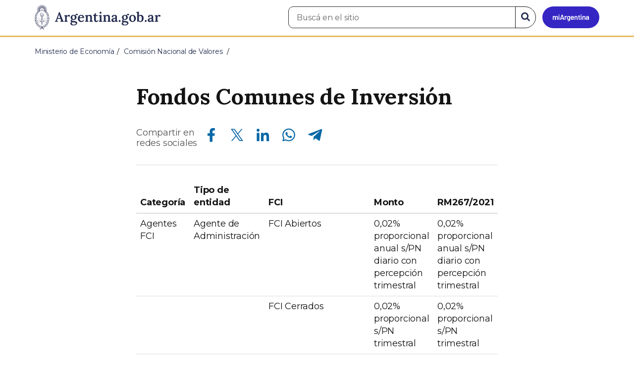

--- FILE ---
content_type: text/html; charset=utf-8
request_url: https://www.argentina.gob.ar/cnv/fondos-comunes-de-inversion
body_size: 6824
content:

 <!DOCTYPE html>
<html lang="es" dir="ltr" prefix="content: http://purl.org/rss/1.0/modules/content/ dc: http://purl.org/dc/terms/ foaf: http://xmlns.com/foaf/0.1/ rdfs: http://www.w3.org/2000/01/rdf-schema# sioc: http://rdfs.org/sioc/ns# sioct: http://rdfs.org/sioc/types# skos: http://www.w3.org/2004/02/skos/core# xsd: http://www.w3.org/2001/XMLSchema#">
<head>
  <link rel="profile" href="http://www.w3.org/1999/xhtml/vocab" />
  <meta name="viewport" content="width=device-width, initial-scale=1.0">
  <!-- Nav and address bar color -->
  <meta name="theme-color" content="#242C4F">
  <meta name="msapplication-navbutton-color" content="#242C4F">
  <meta name="apple-mobile-web-app-status-bar-style" content="#242C4F">
  <script>
  dataLayer = [{
    'userIPaddress': '192.168.32.103',
  }];
  </script>
  <!-- Google Tag Manager -->
  <script>(function(w,d,s,l,i){w[l]=w[l]||[];w[l].push({'gtm.start':
  new Date().getTime(),event:'gtm.js'});var f=d.getElementsByTagName(s)[0],
  j=d.createElement(s),dl=l!='dataLayer'?'&l='+l:'';j.async=true;j.src=
  'https://www.googletagmanager.com/gtm.js?id='+i+dl;f.parentNode.insertBefore(j,f);
  })(window,document,'script','dataLayer','GTM-P68ZXT');</script>
  <!-- End Google Tag Manager -->
  <meta http-equiv="Content-Type" content="text/html; charset=utf-8" />
<meta name="gtm-id" content="338176" />
<meta name="gtm-tipo" content="page" />
<meta name="gtm-padres" content="208313 50691" />
<meta name="gtm-padre" content="Comisión Nacional de Valores " />
<meta name="gtm-raiz" content="Ministerio de Economía" />
<meta name="google-site-verification" content="fr0vldZfY64iDak0RkGzC7B2MBqjWAChwEIr8xTJomU" />
<link href="https://www.argentina.gob.ar/manifest.json" rel="manifest" />
<meta name="description" content="| Categoría | Tipo de entidad | FCI | Monto | RM267/2021 | | ---------- | ---------- | ---------- | ---------- | ---------- | | Agentes FCI | Agente de Administración | FCI Abiertos | 0,02% proporcional anual s/PN diario con percepción trimestral | 0,02% proporcional anual s/PN diario con percepción trimestral | |  |   | FCI Cerrados | 0,02% proporcional s/PN trimestral |" />
<meta name="keywords" content="gobierno, argentino, nacional, gobierno argentino, gobierno nacional, República Argentina, administración, gestión, pública, administración pública, gestión pública, digital, trámites, servicios, trámites en línea, gobierno digital, servicios en línea, servicios digitales, Estado, transparencia, ciudadanos, modernización, organismo, organismo público, organismos públicos, organismos, beneficios, beneficios" />
<link rel="image_src" href="https://www.argentina.gob.ar/sites/default/files/argentina-fb.png" />
<link rel="canonical" href="https://www.argentina.gob.ar/cnv/fondos-comunes-de-inversion" />
<link rel="shortlink" href="https://www.argentina.gob.ar/node/338176" />
<meta property="og:site_name" content="Argentina.gob.ar" />
<meta property="og:url" content="https://www.argentina.gob.ar/cnv/fondos-comunes-de-inversion" />
<meta property="og:title" content="Fondos Comunes de Inversión" />
<meta property="og:description" content="| Categoría | Tipo de entidad | FCI | Monto | RM267/2021 | | ---------- | ---------- | ---------- | ---------- | ---------- | | Agentes FCI | Agente de Administración | FCI Abiertos | 0,02% proporcional anual s/PN diario con percepción trimestral | 0,02% proporcional anual s/PN diario con percepción trimestral | |  |   | FCI Cerrados | 0,02% proporcional s/PN trimestral | 0,02% proporcional s/PN trimestral | |  |   | Patrimonio Neto Custodiado de FCI Abiertos y Cerrados constituidos bajo el Régimen Especial de Productos de Inversión Colectiva Sostenibles y Sustentab" />
<meta property="og:updated_time" content="2022-09-20T15:03:14-03:00" />
<meta property="og:image" content="https://www.argentina.gob.ar/sites/default/files/argentina-fb.png" />
<meta name="twitter:card" content="summary" />
<meta name="twitter:url" content="https://www.argentina.gob.ar/cnv/fondos-comunes-de-inversion" />
<meta name="twitter:title" content="Fondos Comunes de Inversión" />
<meta name="twitter:description" content="| Categoría | Tipo de entidad | FCI | Monto | RM267/2021 | | ---------- | ---------- | ---------- | ---------- | ---------- | | Agentes FCI | Agente de Administración | FCI Abiertos | 0,02% proporcional anual s/PN diario con percepción trimestral | 0,02% proporcional anual s/PN diario con" />
<meta name="twitter:image" content="https://www.argentina.gob.ar/sites/default/files/argentina-fb.png" />
<meta property="article:published_time" content="2022-09-20T13:54:15-03:00" />
<meta property="article:modified_time" content="2022-09-20T15:03:14-03:00" />
<link rel="shortcut icon" href="https://www.argentina.gob.ar/profiles/argentinagobar/themes/argentinagobar/argentinagobar_theme/favicon.ico" type="image/vnd.microsoft.icon" />
<link rel="apple-touch-icon" href="https://www.argentina.gob.ar/sites/default/files/icon/icon-180x180.png" sizes="180x180" />
<link rel="apple-touch-icon-precomposed" href="https://www.argentina.gob.ar/sites/default/files/icon/icon-180x180.png" sizes="180x180" />
  <title>Fondos Comunes de Inversión | Argentina.gob.ar</title>
  <style>
@import url("https://www.argentina.gob.ar/modules/system/system.base.css?t96q29");
</style>
<style>
@import url("https://www.argentina.gob.ar/profiles/argentinagobar/modules/argentinagobar/argentinagobar_search/css/search.css?t96q29");
@import url("https://www.argentina.gob.ar/profiles/argentinagobar/modules/argentinagobar/argentinagobar_webform/css/custom-chosen.css?t96q29");
@import url("https://www.argentina.gob.ar/modules/field/theme/field.css?t96q29");
@import url("https://www.argentina.gob.ar/profiles/argentinagobar/modules/contrib/field_hidden/field_hidden.css?t96q29");
@import url("https://www.argentina.gob.ar/modules/node/node.css?t96q29");
@import url("https://www.argentina.gob.ar/profiles/argentinagobar/modules/contrib/user_prune/css/user_prune.css?t96q29");
@import url("https://www.argentina.gob.ar/profiles/argentinagobar/modules/contrib/views/css/views.css?t96q29");
</style>
<style>
@import url("https://www.argentina.gob.ar/profiles/argentinagobar/modules/contrib/ctools/css/ctools.css?t96q29");
@import url("https://www.argentina.gob.ar/profiles/argentinagobar/modules/contrib/drupar_filtros/css/galeria.css?t96q29");
@import url("https://www.argentina.gob.ar/profiles/argentinagobar/modules/contrib/jgm_subastas/css/aabe.css?t96q29");
@import url("https://www.argentina.gob.ar/profiles/argentinagobar/modules/contrib/panels/css/panels.css?t96q29");
@import url("https://www.argentina.gob.ar/profiles/argentinagobar/modules/contrib/rate/rate.css?t96q29");
@import url("https://www.argentina.gob.ar/profiles/argentinagobar/modules/argentinagobar/argentinagobar_campana_gubernamental/css/argentinagobar_campana_gubernamental.css?t96q29");
</style>
<link type="text/css" rel="stylesheet" href="https://cdnjs.cloudflare.com/ajax/libs/font-awesome/4.7.0/css/font-awesome.css" media="all" />
<link type="text/css" rel="stylesheet" href="https://fonts.googleapis.com/css2?family=Encode+Sans:wght@100;200;300;400;500;600;700;800;900&amp;display=swap" media="all" />
<style>
@import url("https://www.argentina.gob.ar/profiles/argentinagobar/themes/contrib/poncho/vendor/bootstrap/css/bootstrap.min.css?t96q29");
@import url("https://www.argentina.gob.ar/profiles/argentinagobar/themes/contrib/poncho/css/icono-arg.css?t96q29");
@import url("https://www.argentina.gob.ar/profiles/argentinagobar/themes/contrib/poncho/css/poncho.min.css?t96q29");
</style>
  <!-- HTML5 element support for IE6-8 -->
  <!--[if lt IE 9]>
    <script src="//html5shiv.googlecode.com/svn/trunk/html5.js"></script>
  <![endif]-->
  <script src="/profiles/argentinagobar/libraries/jquery.jquery-371/jquery-3.7.1.min.js?v=3.7.1"></script>
<script>jQuery.migrateMute=true;jQuery.migrateTrace=false;</script>
<script src="/profiles/argentinagobar/libraries/jquery.jquery-migrate/jquery-migrate-3.5.2.min.js?v=3.5.2"></script>
<script src="https://www.argentina.gob.ar/misc/jquery-extend-3.4.0.js?v=3.7.1"></script>
<script src="https://www.argentina.gob.ar/misc/jquery-html-prefilter-3.5.0-backport.js?v=3.7.1"></script>
<script src="https://www.argentina.gob.ar/misc/jquery.once.js?v=1.2"></script>
<script src="https://www.argentina.gob.ar/misc/drupal.js?t96q29"></script>
<script src="https://www.argentina.gob.ar/profiles/argentinagobar/modules/contrib/jquery_update/js/jquery_browser.js?v=0.0.1"></script>
<script src="https://www.argentina.gob.ar/misc/form-single-submit.js?v=7.103"></script>
<script src="https://www.argentina.gob.ar/profiles/argentinagobar/modules/argentinagobar/argentinagobar_areas/js/colorFondoGrupoAtajos.js?t96q29"></script>
<script src="https://www.argentina.gob.ar/profiles/argentinagobar/modules/argentinagobar/argentinagobar_tramites/js/resize_media.js?t96q29"></script>
<script src="https://www.argentina.gob.ar/profiles/argentinagobar/modules/argentinagobar/argentinagobar_usuarios/js/limpiarCampo.js?t96q29"></script>
<script src="https://www.argentina.gob.ar/profiles/argentinagobar/modules/contrib/entityreference/js/entityreference.js?t96q29"></script>
<script src="https://www.argentina.gob.ar/sites/default/files/languages/es_-ItMtJilxuuiLFTCnmK_k5zP6zPqMXd_ji181zFXfvs.js?t96q29"></script>
<script src="https://www.argentina.gob.ar/profiles/argentinagobar/modules/contrib/drupar_filtros/js/mdBlank.js?t96q29"></script>
<script src="https://www.argentina.gob.ar/profiles/argentinagobar/modules/contrib/drupar_filtros/js/galeria.js?t96q29"></script>
<script src="https://www.argentina.gob.ar/profiles/argentinagobar/modules/contrib/drupar_filtros/js/jquery.touchSwipe.min.js?t96q29"></script>
<script src="https://www.argentina.gob.ar/profiles/argentinagobar/modules/contrib/jgm_subastas/js/aabe.js?t96q29"></script>
<script src="https://www.argentina.gob.ar/profiles/argentinagobar/modules/argentinagobar/argentinagobar_bloques/js/fb-sdk.js?t96q29"></script>
<script src="https://www.argentina.gob.ar/profiles/argentinagobar/modules/argentinagobar/argentinagobar_bloques/js/tw.js?t96q29"></script>
<script src="https://www.argentina.gob.ar/profiles/argentinagobar/modules/argentinagobar/argentinagobar_bloques/js/wa.js?t96q29"></script>
<script src="https://www.argentina.gob.ar/profiles/argentinagobar/modules/argentinagobar/argentinagobar_webform/js/button.js?t96q29"></script>
<script src="https://www.argentina.gob.ar/profiles/argentinagobar/modules/contrib/vuce_calendario/js/button.js?t96q29"></script>
<script src="https://www.argentina.gob.ar/profiles/argentinagobar/modules/argentinagobar/argentinagobar_campana_gubernamental/js/argentinagobar_campana_gubernamental.js?t96q29"></script>
<script>dataLayer.push({
          'event_name': 'trackPageview',
          'nodo_id': '338176',
          'nodos_padres': '208313 50691',
          'org_dependencia': 'Comisión Nacional de Valores ',
          'ministerio': 'Ministerio de Economía',
          'cont_tipo': 'page',
        });</script>
<script src="https://www.argentina.gob.ar/profiles/argentinagobar/themes/contrib/poncho/vendor/bootstrap/js/bootstrap.min.js?t96q29"></script>
<script src="https://www.argentina.gob.ar/profiles/argentinagobar/themes/contrib/poncho/js/scrolltotop.js?t96q29"></script>
<script src="https://www.argentina.gob.ar/profiles/argentinagobar/themes/contrib/poncho/js/datatables.min.js?t96q29"></script>
<script src="https://www.argentina.gob.ar/profiles/argentinagobar/themes/contrib/poncho/js/intl.min.js?t96q29"></script>
<script src="https://www.argentina.gob.ar/profiles/argentinagobar/themes/contrib/poncho/js/device-breadcrumb.js?t96q29"></script>
<script src="https://www.argentina.gob.ar/profiles/argentinagobar/themes/contrib/poncho/js/device-breadcrumb-listener.js?t96q29"></script>
<script src="https://www.argentina.gob.ar/profiles/argentinagobar/modules/contrib/jquery_update/js/jquery_position.js?v=0.0.1"></script>
<script>jQuery.extend(Drupal.settings, {"basePath":"\/","pathPrefix":"","setHasJsCookie":0,"ajaxPageState":{"theme":"argentinagobar_theme","theme_token":"o_K2QWmTYARQILHaxCy24gGmpqik1t0YiY3cJFzxgDQ","js":{"profiles\/argentinagobar\/modules\/argentinagobar\/argentinagobar_search\/js\/solr_search.js":1,"profiles\/argentinagobar\/themes\/contrib\/bootstrap\/js\/bootstrap.js":1,"\/profiles\/argentinagobar\/libraries\/jquery.jquery-371\/jquery-3.7.1.min.js":1,"0":1,"\/profiles\/argentinagobar\/libraries\/jquery.jquery-migrate\/jquery-migrate-3.5.2.min.js":1,"misc\/jquery-extend-3.4.0.js":1,"misc\/jquery-html-prefilter-3.5.0-backport.js":1,"misc\/jquery.once.js":1,"misc\/drupal.js":1,"profiles\/argentinagobar\/modules\/contrib\/jquery_update\/js\/jquery_browser.js":1,"misc\/form-single-submit.js":1,"profiles\/argentinagobar\/modules\/argentinagobar\/argentinagobar_areas\/js\/colorFondoGrupoAtajos.js":1,"profiles\/argentinagobar\/modules\/argentinagobar\/argentinagobar_tramites\/js\/resize_media.js":1,"profiles\/argentinagobar\/modules\/argentinagobar\/argentinagobar_usuarios\/js\/limpiarCampo.js":1,"profiles\/argentinagobar\/modules\/contrib\/entityreference\/js\/entityreference.js":1,"public:\/\/languages\/es_-ItMtJilxuuiLFTCnmK_k5zP6zPqMXd_ji181zFXfvs.js":1,"profiles\/argentinagobar\/modules\/contrib\/drupar_filtros\/js\/mdBlank.js":1,"profiles\/argentinagobar\/modules\/contrib\/drupar_filtros\/js\/galeria.js":1,"profiles\/argentinagobar\/modules\/contrib\/drupar_filtros\/js\/jquery.touchSwipe.min.js":1,"profiles\/argentinagobar\/modules\/contrib\/jgm_subastas\/js\/aabe.js":1,"profiles\/argentinagobar\/modules\/argentinagobar\/argentinagobar_bloques\/js\/fb-sdk.js":1,"profiles\/argentinagobar\/modules\/argentinagobar\/argentinagobar_bloques\/js\/tw.js":1,"profiles\/argentinagobar\/modules\/argentinagobar\/argentinagobar_bloques\/js\/wa.js":1,"profiles\/argentinagobar\/modules\/argentinagobar\/argentinagobar_webform\/js\/button.js":1,"profiles\/argentinagobar\/modules\/contrib\/vuce_calendario\/js\/button.js":1,"profiles\/argentinagobar\/modules\/argentinagobar\/argentinagobar_campana_gubernamental\/js\/argentinagobar_campana_gubernamental.js":1,"1":1,"profiles\/argentinagobar\/themes\/contrib\/poncho\/vendor\/bootstrap\/js\/bootstrap.min.js":1,"profiles\/argentinagobar\/themes\/contrib\/poncho\/js\/scrolltotop.js":1,"profiles\/argentinagobar\/themes\/contrib\/poncho\/js\/datatables.min.js":1,"profiles\/argentinagobar\/themes\/contrib\/poncho\/js\/intl.min.js":1,"profiles\/argentinagobar\/themes\/contrib\/poncho\/js\/device-breadcrumb.js":1,"profiles\/argentinagobar\/themes\/contrib\/poncho\/js\/device-breadcrumb-listener.js":1,"profiles\/argentinagobar\/modules\/contrib\/jquery_update\/js\/jquery_position.js":1},"css":{"modules\/system\/system.base.css":1,"profiles\/argentinagobar\/modules\/argentinagobar\/argentinagobar_search\/css\/search.css":1,"profiles\/argentinagobar\/modules\/argentinagobar\/argentinagobar_webform\/css\/custom-chosen.css":1,"modules\/field\/theme\/field.css":1,"profiles\/argentinagobar\/modules\/contrib\/field_hidden\/field_hidden.css":1,"modules\/node\/node.css":1,"profiles\/argentinagobar\/modules\/contrib\/user_prune\/css\/user_prune.css":1,"profiles\/argentinagobar\/modules\/contrib\/views\/css\/views.css":1,"profiles\/argentinagobar\/modules\/contrib\/ctools\/css\/ctools.css":1,"profiles\/argentinagobar\/modules\/contrib\/drupar_filtros\/css\/galeria.css":1,"profiles\/argentinagobar\/modules\/contrib\/jgm_subastas\/css\/aabe.css":1,"profiles\/argentinagobar\/modules\/contrib\/panels\/css\/panels.css":1,"profiles\/argentinagobar\/modules\/contrib\/rate\/rate.css":1,"profiles\/argentinagobar\/modules\/argentinagobar\/argentinagobar_campana_gubernamental\/css\/argentinagobar_campana_gubernamental.css":1,"https:\/\/cdnjs.cloudflare.com\/ajax\/libs\/font-awesome\/4.7.0\/css\/font-awesome.css":1,"https:\/\/fonts.googleapis.com\/css2?family=Encode+Sans:wght@100;200;300;400;500;600;700;800;900\u0026display=swap":1,"profiles\/argentinagobar\/themes\/contrib\/poncho\/vendor\/bootstrap\/css\/bootstrap.min.css":1,"profiles\/argentinagobar\/themes\/contrib\/poncho\/css\/icono-arg.css":1,"profiles\/argentinagobar\/themes\/contrib\/poncho\/css\/poncho.min.css":1}},"urlIsAjaxTrusted":{"\/cnv\/fondos-comunes-de-inversion":true},"ogContext":{"groupType":"node","gid":"208313"},"bootstrap":{"anchorsFix":"0","anchorsSmoothScrolling":"0","formHasError":1,"popoverEnabled":1,"popoverOptions":{"animation":1,"html":0,"placement":"right","selector":"","trigger":"click","triggerAutoclose":1,"title":"","content":"","delay":0,"container":"body"},"tooltipEnabled":1,"tooltipOptions":{"animation":1,"html":0,"placement":"auto left","selector":"","trigger":"focus hover","delay":0,"container":"body"}}});</script>
</head>
<body class="html not-front not-logged-in no-sidebars page-node page-node- page-node-338176 node-type-page og-context og-context-node og-context-node-208313 i18n-es">
  <!-- Google Tag Manager (noscript) -->
  <noscript><iframe title="Script GTM" aria-hidden="true" src="//www.googletagmanager.com/ns.html?id=GTM-P68ZXT" style="display:none;visibility:hidden;height:0;width:0"></iframe></noscript>
  <!-- End Google Tag Manager (noscript) -->
    <h1 class="sr-only"><small>Presidencia de la Nación</small></h1>
  <div id="skip-link">
    <a href="#main-content" class="element-invisible element-focusable">Pasar al contenido principal</a>
  </div>
    
<header>
    <nav class="navbar navbar-top navbar-default border-bottom-amarillo">
      <div class="container">
        <div>
          <div class="navbar-header">
            <a class="navbar-brand" href="/" id="navbar-brand" aria-label="Argentina.gob.ar Presidencia de la Nación">
                              <img src="/profiles/argentinagobar/themes/argentinagobar/argentinagobar_theme/logo_argentina-azul.svg" alt="Argentina.gob.ar" height="50" width="254" />
                                                      </a>
              <a class="btn btn-mi-argentina btn-login visible-xs bg-miarg-azul" href="https://mi.argentina.gob.ar" title="Ingresar a Mi Argentina">
                  <i class="icono-arg-mi-argentina text-white"></i><span class="sr-only">Ir a Mi Argentina</span></a>
                                      <button onclick="jQuery('.navbar.navbar-top').addClass('state-search');" class="btn btn-mi-argentina btn-login visible-xs" aria-labelledby="edit-keys"><span class="fa fa-search fa-fw"></span><span class="sr-only">Buscar</span></button>       
                            </div>

                                          <div class="nav navbar-nav navbar-right hidden-xs">
    <button onclick="jQuery('.navbar.navbar-top').removeClass('state-search');" class="btn btn-link btn-search-reset visible-xs"> <i class="fa fa-times"><span class="sr-only">Cerrar el buscador</span></i></button>
    <div id="cd-login">
      
  <a href="https://mi.argentina.gob.ar/" id="btn-mi-argentina" class="btn hidden-xs p-l-1  btn-login bg-miarg-azul" aria-label="Ingresar a Mi Argentina">
<i class=" fa-3x fa icono-arg-mi-argentina-extended text-white p-t-0"><span class="sr-only">Mi Argentina</span></i></a>
</div>
<!-- <section id="block-argentinagobar-search-apache-solr-search-navbar" class="block block-argentinagobar-search clearfix"> -->

      
  <div class="pull-left">
  <form class="main-form" role="search" action="/cnv/fondos-comunes-de-inversion" method="post" id="apachesolr-search-custom-page-search-form" accept-charset="UTF-8"><div><input type="hidden" name="form_build_id" value="form-AhYRttkB5TI9oJHWOw352ZbBHKZmjFkMw_2DOHoJIgo" />
<input type="hidden" name="form_id" value="apachesolr_search_custom_page_search_form" />
<div style="display:none;"><div class="form-item form-item-tarro-de-miel form-type-textfield form-group"> <label class="control-label" for="edit-tarro-de-miel">Dejar en blanco</label>
<input class="form-control form-text" type="text" id="edit-tarro-de-miel" name="tarro_de_miel" value="" size="60" maxlength="128" /></div></div><div class="input-group">
  <label class="sr-only" for="edit-keys">Buscar en el sitio</label><input placeholder="Buscá en el sitio" id="edit-keys" class="input-search form-control form-text" aria-label="Buscá en el sitio" type="text" name="keys" value="" size="20" maxlength="255" /><span class="input-group-btn"><button class="bg-white btn-search-reset btn btn-primary form-submit" aria-labelledby="edit-keys" aria-label="Buscar" type="submit" id="edit-submit" name="op" value="&lt;i class=&quot;fa fa-search text-primary&quot;&gt;&lt;/i&gt;&lt;span class=&quot;sr-only&quot;&gt;Buscar en el sitio&lt;/span&gt;"><i class="fa fa-search text-primary"></i><span class="sr-only">Buscar en el sitio</span></button>
</span></div>
</div></form></div>

<!-- </section> -->
</div>
                        
        </div>
      </div>
    </nav>
  </header>
<main>

    
            <span id="main-content"></span>
      <div class="container">
                        </div>
        <div class="region region-content">
     <div id="block-system-main" class="block block-system clearfix">

      
    <div class="container">
    <div class="panel-pane pane-page-breadcrumb"  >
  
  
  <div class="pane-content">
    <ol class="breadcrumb" itemscope itemtype="https://schema.org/BreadcrumbList"><li itemprop="itemListElement" itemscope itemtype="https://schema.org/ListItem" ><a itemprop="item" href="/"><span itemprop="name">Inicio</span></a><meta itemprop="position" content="1" /></li>
<li itemprop="itemListElement" itemscope itemtype="https://schema.org/ListItem" ><a itemprop="item" href="/economia"><span itemprop="name">Ministerio de Economía</span></a><meta itemprop="position" content="2" /></li>
<li itemprop="itemListElement" itemscope itemtype="https://schema.org/ListItem" ><a itemprop="item" href="/cnv"><span itemprop="name">Comisión Nacional de Valores </span></a><meta itemprop="position" content="3" /></li>
<li class="active" itemprop="itemListElement" itemscope itemtype="https://schema.org/ListItem" ><span itemprop="name">Fondos Comunes de Inversión</span><meta itemprop="position" content="4" /></li>
</ol>  </div>

  
  </div>
    <div class="row">
      <div class="col-sm-6">
            </div>
      <div class="col-sm-6">
              </div>
    </div>
  </div>
<section>
  <article class="container content_format">
    <div class="col-md-8 col-md-offset-2">
      <div class="panel-pane pane-titulo"  >
  
  
  <div class="pane-content">
    <h1 class="activities-sidbar">Fondos Comunes de Inversión</h1>
  </div>

  
  </div>
<div class="panel-separator"></div><div class="panel-pane pane-entity-field pane-node-body"  >
  
  
  <div class="pane-content">
    <div class="field field-name-body field-type-text-with-summary field-label-hidden"><div class="field-items"><div class="field-item even" property="content:encoded"></div></div></div>  </div>

  
  </div>
<div class="panel-separator"></div><div class="panel-pane pane-redes-sociales"  >
  
  
  <div class="pane-content">
    <div class="section-actions social-share">
  <p>Compartir en<br> redes sociales</p>
  <div class="item-list"><ul class="list-inline"><li class="first"><a href="https://www.facebook.com/sharer/sharer.php?u=https%3A%2F%2Fwww.argentina.gob.ar%2Fcnv%2Ffondos-comunes-de-inversion&amp;amp;title=Fondos+Comunes+de+Inversi%C3%B3n" target="_blank" rel="noopener noreferrer"><span class="sr-only">Compartir en Facebook</span><i class="icono-arg-facebook-f-" aria-hidden="true"></i></a></li>
<li><a href="https://x.com/share?url=https%3A%2F%2Fwww.argentina.gob.ar%2Fcnv%2Ffondos-comunes-de-inversion&amp;amp;title=Fondos+Comunes+de+Inversi%C3%B3n" target="_blank" rel="noopener noreferrer"><span class="sr-only">Compartir en X</span><i class="icono-arg-twitter-pajaro" aria-hidden="true"></i></a></li>
<li><a href="https://www.linkedin.com/shareArticle?mini=true&amp;url=https%3A%2F%2Fwww.argentina.gob.ar%2Fcnv%2Ffondos-comunes-de-inversion" target="_blank" rel="noopener noreferrer"><span class="sr-only">Compartir en Linkedin</span><i class="icono-arg-linkedin-in" aria-hidden="true"></i></a></li>
<li><a href="https://web.whatsapp.com/send?text=https%3A%2F%2Fwww.argentina.gob.ar%2Fcnv%2Ffondos-comunes-de-inversion" target="_blank" rel="noopener noreferrer" id="linkWA"><span class="sr-only">Compartir en Whatsapp</span><i class="icono-arg-whatsapp-telefono" aria-hidden="true"></i></a></li>
<li class="last"><a href="https://t.me/share/url?url=https%3A%2F%2Fwww.argentina.gob.ar%2Fcnv%2Ffondos-comunes-de-inversion" target="_blank" rel="noopener noreferrer" id="linkTG1"><span class="sr-only">Compartir en Telegram</span><i class="icono-arg-telegram-avion" aria-hidden="true"></i></a></li>
</ul></div></div>  </div>

  
  </div>
<div class="panel-separator"></div><div class="panel-pane pane-separador"  >
  
  
  <div class="pane-content">
    <hr>  </div>

  
  </div>
<div class="panel-separator"></div><div class="panel-pane pane-entity-field pane-node-body"  >
  
  
  <div class="pane-content">
    <div class="field field-name-body field-type-text-with-summary field-label-hidden"><div class="field-items"><div class="field-item even" property="content:encoded"><table class="table table-responsive-poncho">
<thead>
<tr>
<th>Categoría</th>
<th>Tipo de entidad</th>
<th>FCI</th>
<th>Monto</th>
<th>RM267/2021</th>
</tr>
</thead>
<tbody>
<tr>
<td data-label=&nbsp;Categoría>Agentes FCI</td>
<td data-label=Tipo&nbsp;de&nbsp;entidad>Agente de Administración</td>
<td data-label=FCI>FCI Abiertos</td>
<td data-label=Monto>0,02% proporcional anual s/PN diario con percepción trimestral</td>
<td data-label=RM267/2021&nbsp;>0,02% proporcional anual s/PN diario con percepción trimestral</td>
</tr>
<tr>
<td data-label=&nbsp;Categoría></td>
<td data-label=Tipo&nbsp;de&nbsp;entidad></td>
<td data-label=FCI>FCI Cerrados</td>
<td data-label=Monto>0,02% proporcional s/PN trimestral</td>
<td data-label=RM267/2021&nbsp;>0,02% proporcional s/PN trimestral</td>
</tr>
<tr>
<td data-label=&nbsp;Categoría></td>
<td data-label=Tipo&nbsp;de&nbsp;entidad></td>
<td data-label=FCI>Patrimonio Neto Custodiado de FCI Abiertos y Cerrados constituidos bajo el Régimen Especial de Productos de Inversión Colectiva Sostenibles y Sustentables.</td>
<td data-label=Monto></td>
<td data-label=RM267/2021&nbsp;>0,006%</td>
</tr>
<tr>
<td data-label=&nbsp;Categoría></td>
<td data-label=Tipo&nbsp;de&nbsp;entidad>Agente de Custodia</td>
<td data-label=FCI>FCI Abiertos</td>
<td data-label=Monto>0,005% proporcional anual s/PN diario con percepción trimestral</td>
<td data-label=RM267/2021&nbsp;>0,005% proporcional anual s/PN diario con percepción trimestral</td>
</tr>
<tr>
<td data-label=&nbsp;Categoría></td>
<td data-label=Tipo&nbsp;de&nbsp;entidad></td>
<td data-label=FCI>FCI Cerrados</td>
<td data-label=Monto>0,005% proporcional s/PN trimestral</td>
<td data-label=RM267/2021&nbsp;>0,005% proporcional s/ PN trimestral</td>
</tr>
<tr>
<td data-label=&nbsp;Categoría></td>
<td data-label=Tipo&nbsp;de&nbsp;entidad></td>
<td data-label=FCI>Patrimonio Neto Custodiado de FCI Abiertos y Cerrados constituidos bajo el Régimen Especial de Productos de Inversión Colectiva Sostenibles y Sustentables.</td>
<td data-label=Monto></td>
<td data-label=RM267/2021&nbsp;>0,0015%</td>
</tr>
<tr>
<td data-label=&nbsp;Categoría></td>
<td data-label=Tipo&nbsp;de&nbsp;entidad>Agente de Colocación y Distribución de FCI</td>
<td data-label=FCI></td>
<td data-label=Monto>$16.000</td>
<td data-label=RM267/2021&nbsp;>$100.000</td>
</tr>
<tr>
<td data-label=&nbsp;Categoría></td>
<td data-label=Tipo&nbsp;de&nbsp;entidad>Agente de Colocación y Distribución de FCI integral</td>
<td data-label=FCI></td>
<td data-label=Monto>$16.000</td>
<td data-label=RM267/2021&nbsp;>$100.000</td>
</tr>
</tbody>
</table>
</div></div></div>  </div>

  
  </div>
<div class="panel-separator"></div><div class="panel-pane pane-entity-field pane-node-field-activar hide"  >
  
  
  <div class="pane-content">
    <div class="field field-name-field-activar field-type-list-boolean field-label-above"><div class="field-label">Activar:&nbsp;</div><div class="field-items"><div class="field-item even">0</div></div></div>  </div>

  
  </div>
    </div>
  </article>
</section>

</div>
  </div>

    
</main>

<footer class="main-footer">
  <div class="container">
  <div class="row">
      <div class="col-md-4 col-sm-12">
                        <div class="region region-footer1">
    <section id="block-menu-menu-footer-1" class="block block-menu clearfix">

        <h2 class="block-title h3 section-title h3 section-title">Trámites</h2>
    
  <ul class="menu nav"><li class="first leaf"><a href="/turnos">Turnos</a></li>
<li class="leaf"><a href="/jefatura/innovacion-ciencia-y-tecnologia/innovacion/tramites-distancia-tad">Trámites a distancia</a></li>
<li class="last leaf"><a href="/miargentina/mesadeayuda">Atención a la ciudadanía</a></li>
</ul>
</section>
  </div>
                </div>
      <div class="col-md-4 col-sm-12">
                        <div class="region region-footer2">
    <section id="block-menu-menu-footer-2" class="block block-menu clearfix">

        <h2 class="block-title h3 section-title h3 section-title">Acerca de la República Argentina</h2>
    
  <ul class="menu nav"><li class="first leaf"><a href="/pais">Nuestro país</a></li>
<li class="leaf"><a href="/normativa">Leyes argentinas</a></li>
<li class="leaf"><a href="/organismos">Organismos</a></li>
<li class="last leaf"><a href="/desregulacion/mapa-del-estado">Mapa del Estado</a></li>
</ul>
</section>
  </div>
                </div>
      <div class="col-md-4 col-sm-12">
                        <div class="region region-footer3">
    <section id="block-menu-menu-footer-3" class="block block-menu clearfix">

        <h2 class="block-title h3 section-title h3 section-title">Acerca de Argentina.gob.ar</h2>
    
  <ul class="menu nav"><li class="first leaf"><a href="/acerca">Acerca de este sitio</a></li>
<li class="leaf"><a href="/terminos-y-condiciones">Términos y condiciones</a></li>
<li class="last leaf"><a href="/sugerencias">Sugerencias</a></li>
</ul>
</section>
  </div>
                </div>
  </div>
  </div>
  <div class="container-fluid border-top-amarillo">
    <div class="row sub-footer">
      <div class="container">
        <div class="col-sm-6 m-y-1 p-x-0">
                        <!-- <p class="text-muted small m-b-2">
              <a href="https://creativecommons.org/licenses/by/4.0/deed.es" target="_blank" rel="noreferrer">Los contenidos de Argentina.gob.ar están licenciados bajo Creative Commons Atribución 4.0 Internacional</a>            </p> -->
          
        </div>
      </div>
    </div>
  </div>
</footer>

  <script src="https://www.argentina.gob.ar/profiles/argentinagobar/modules/argentinagobar/argentinagobar_search/js/solr_search.js?t96q29"></script>
<script src="https://www.argentina.gob.ar/profiles/argentinagobar/themes/contrib/bootstrap/js/bootstrap.js?t96q29"></script>
  <div id="scrolltotop_parent">
      <div tabindex="0" id="scrolltotop_arrow">
        <i class="icono fa fa-arrow-circle-up" title="Scroll hacia arriba"></i><span class="sr-only">Scroll hacia arriba</span>
      </div>
  </div>
</body>
</html>
